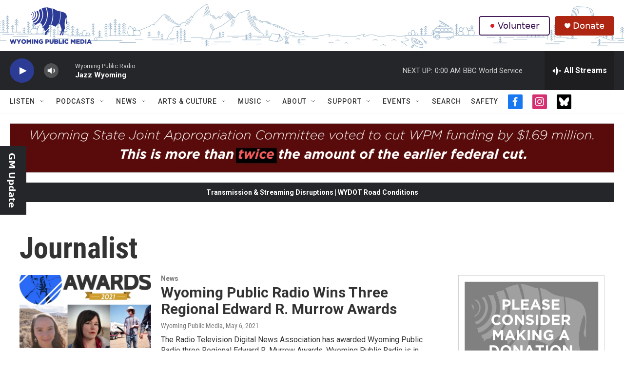

--- FILE ---
content_type: text/html; charset=utf-8
request_url: https://www.google.com/recaptcha/api2/aframe
body_size: 268
content:
<!DOCTYPE HTML><html><head><meta http-equiv="content-type" content="text/html; charset=UTF-8"></head><body><script nonce="B841qBjt1C3ZZgW8NU4QgQ">/** Anti-fraud and anti-abuse applications only. See google.com/recaptcha */ try{var clients={'sodar':'https://pagead2.googlesyndication.com/pagead/sodar?'};window.addEventListener("message",function(a){try{if(a.source===window.parent){var b=JSON.parse(a.data);var c=clients[b['id']];if(c){var d=document.createElement('img');d.src=c+b['params']+'&rc='+(localStorage.getItem("rc::a")?sessionStorage.getItem("rc::b"):"");window.document.body.appendChild(d);sessionStorage.setItem("rc::e",parseInt(sessionStorage.getItem("rc::e")||0)+1);localStorage.setItem("rc::h",'1768805312112');}}}catch(b){}});window.parent.postMessage("_grecaptcha_ready", "*");}catch(b){}</script></body></html>